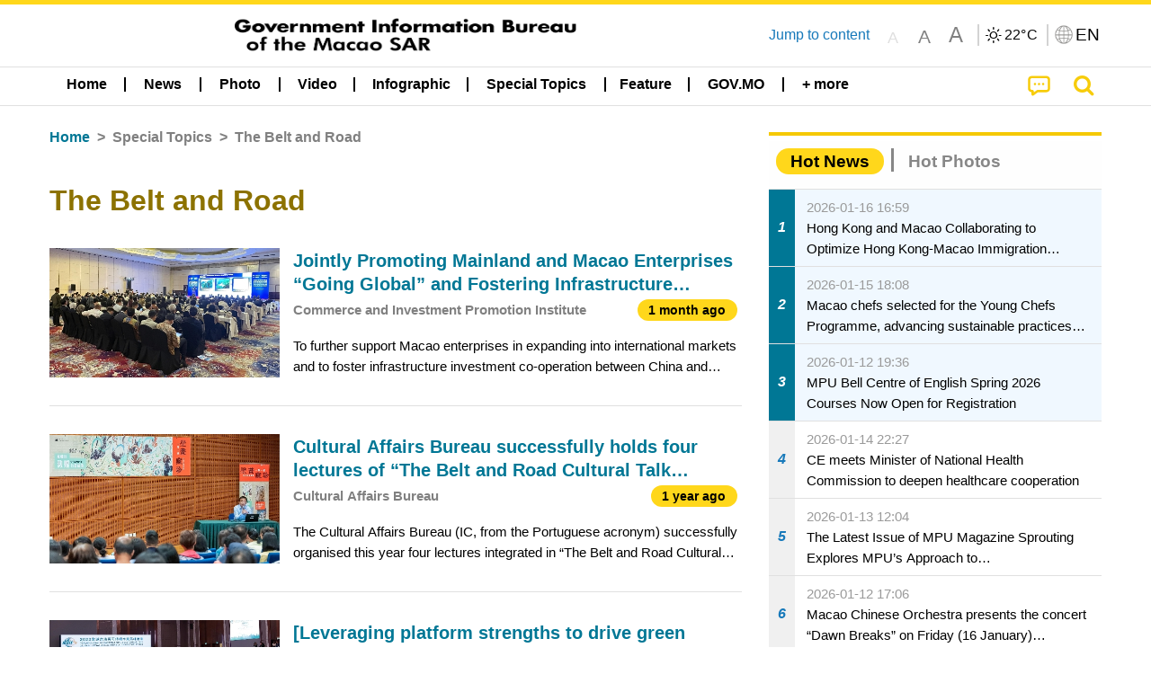

--- FILE ---
content_type: text/css
request_url: https://cdn.gcs.gov.mo/news/wicket/resource/local.gcs.news.ui.AsideLayout/AsideLayout-ver-FEF36A6EEC28590DFD434AC9D5267816.css
body_size: -371
content:
.asideBody {
/* 	box-shadow: 1px 1px 5px 0px rgba(0, 0, 0, 0.5); */
	background-color: white;
	padding: 0.5rem;
	margin-bottom: 1rem;
	display: inline-block;
}

.asidePromotions aside {
    width: 100%;
}

.asidePromotions .promotions + .promotions  > div{
    margin-top: 2.5em;
}

.asidePromotions .promotions:empty + .promotions  > div{
    margin-top: 0 !important;
}


.deptNewsPanel{
	margin-top: 0 !important;
/* 	box-shadow: 1px 2px 2px -1px rgba(0, 0, 0, 0.5); */
    background-color: white;
}

.jsonDepartmentsPanel .whiteCard.menu>li:last-child {
    margin-bottom: 0;
}

.v22 .jsonDepartmentsPanel .infoLead, .v22 .jsonDepartmentsPanel .contentDivider{display:none}

.v22 .asidePromotions .promotions{margin-bottom:3rem}
@media screen and (max-width: 39.9375em) {
	.asideBody {
/* 		box-shadow: none; */
		width: 100% !important;
		margin: 0 !important;
	}
	.asidePromotions article.grid-container {
		margin-top: 0 !important;
	}
	.asidePromotions aside {
   		padding-top: 1rem;
	}
	.asideBody {
		padding: 0 0.5rem 0.5rem 0.5rem;
	}
	.asideContainer {
		padding-left: 0.3rem !important;
    	padding-right: 0.3rem !important;
	}
}